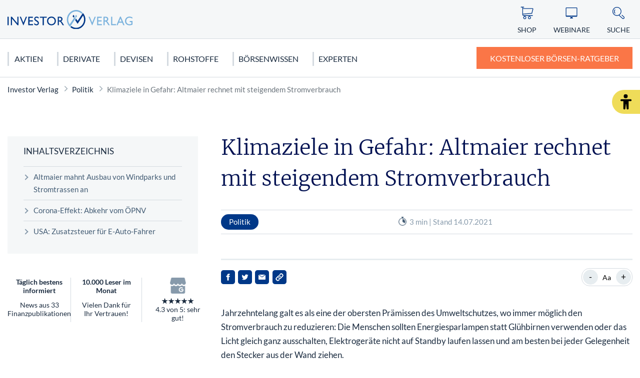

--- FILE ---
content_type: image/svg+xml
request_url: https://www.investor-verlag.de/app/themes/investor-verlag/public/img/57028268ea98c44663b8.svg
body_size: 481
content:
<?xml version="1.0" encoding="utf-8"?>
<!-- Generator: Adobe Illustrator 27.1.1, SVG Export Plug-In . SVG Version: 6.00 Build 0)  -->
<svg version="1.1" id="Layer_1" xmlns="http://www.w3.org/2000/svg" xmlns:xlink="http://www.w3.org/1999/xlink" x="0px" y="0px"
	 viewBox="0 0 100 100" style="enable-background:new 0 0 100 100;" xml:space="preserve">
<style type="text/css">
	.st0{fill:#003888;}
</style>
<path class="st0" d="M76.7,36.4c0.3,9.1-2.3,16.4-5.7,22.1c-3.3,5.6-7.8,10.1-13.2,13.3c-5.4,3.3-12.6,5.7-21.1,5.4
	c-7.9-0.2-14.2-2.5-19.3-5.6c-0.3-0.2-0.7-0.4-0.9-0.7c8.8,1,15.5-1.9,20.3-5.6c-3.5-0.1-6.2-1.3-8.2-3c-2-1.6-3.7-3.8-4.6-6.6
	c1.8,0.4,4.4,0.3,6-0.2c-3.3-0.7-5.7-2.5-7.6-4.7c-1.9-2.1-3.2-5-3.2-9c0.1-0.2,0.4,0.1,0.6,0.2c1.5,0.7,3.4,1.3,5.5,1.4
	c-3.4-2.4-6.8-7-5.8-13.5c0.3-1.9,0.9-3.5,1.7-4.9c0.9,0.9,1.7,1.9,2.6,2.8C30,34,38,38.5,49.6,39.4c-1.6-7.1,2.1-12.4,6.6-15
	c2.5-1.4,6-2.1,9.4-1.4c3.1,0.6,5.5,2.2,7.3,4c3.4-0.6,6.1-1.9,8.7-3.3c-1.2,3.3-3.1,5.9-6,7.5c2.8-0.2,5.5-1.2,7.8-2.1
	C81.7,32,79.3,34.3,76.7,36.4z"/>
</svg>
